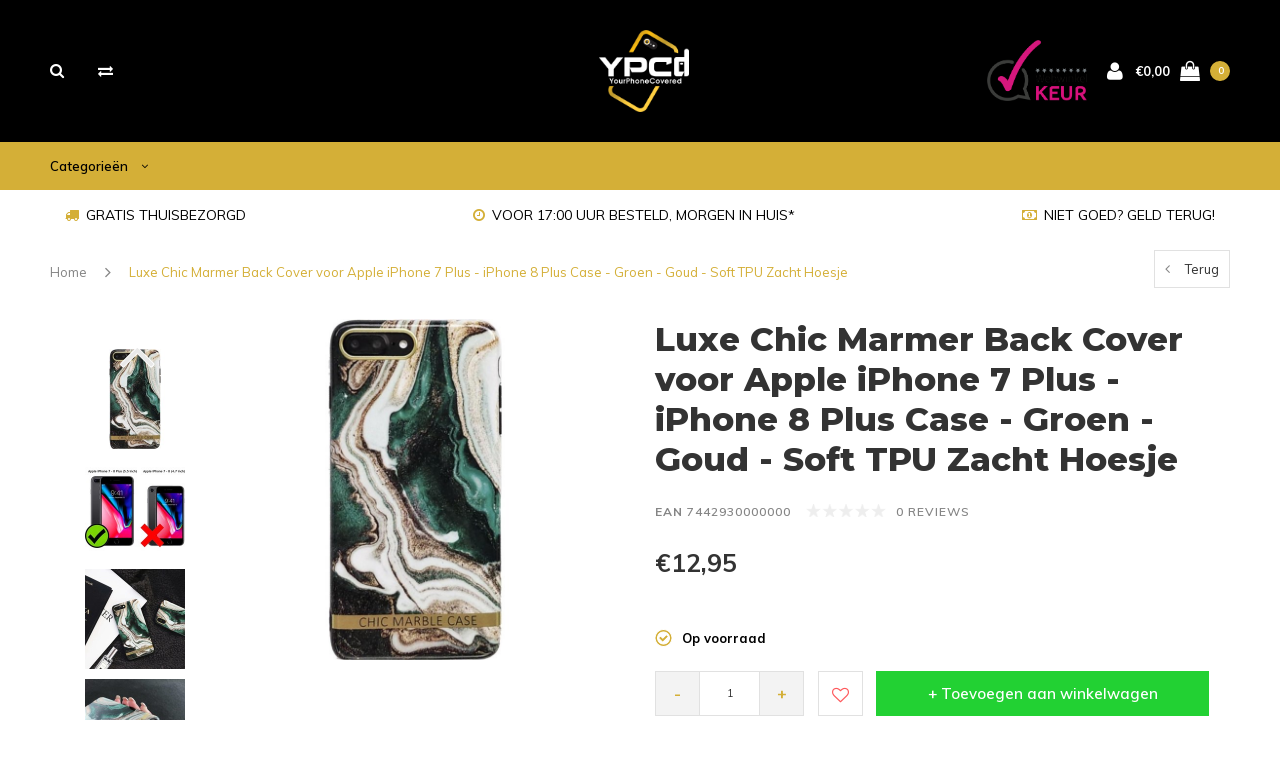

--- FILE ---
content_type: text/html;charset=utf-8
request_url: https://www.ypcd.nl/luxe-chic-marmer-back-cover-voor-apple-i-123938715.html
body_size: 12260
content:
<!DOCTYPE html>
<html lang="nl">
  <head>
    
    <meta charset="utf-8"/>
<!-- [START] 'blocks/head.rain' -->
<!--

  (c) 2008-2026 Lightspeed Netherlands B.V.
  http://www.lightspeedhq.com
  Generated: 30-01-2026 @ 10:00:17

-->
<link rel="canonical" href="https://www.ypcd.nl/luxe-chic-marmer-back-cover-voor-apple-i-123938715.html"/>
<link rel="alternate" href="https://www.ypcd.nl/index.rss" type="application/rss+xml" title="Nieuwe producten"/>
<meta name="robots" content="noodp,noydir"/>
<meta property="og:url" content="https://www.ypcd.nl/luxe-chic-marmer-back-cover-voor-apple-i-123938715.html?source=facebook"/>
<meta property="og:site_name" content="YPCd "/>
<meta property="og:title" content="Luxe Chic Marmer Back Cover voor Apple iPhone 7 Plus - iPhone 8 Plus Case - Groen - Goud - Soft TPU Zacht Hoesje"/>
<meta property="og:description" content="Gespecialiseerd in smartphone hoesjes en glazen screen protectors. We&#039;ve Got Your Phone Covered!"/>
<meta property="og:image" content="https://cdn.webshopapp.com/shops/322303/files/374975258/luxe-chic-marmer-back-cover-voor-apple-iphone-7-pl.jpg"/>
<!--[if lt IE 9]>
<script src="https://cdn.webshopapp.com/assets/html5shiv.js?2025-02-20"></script>
<![endif]-->
<!-- [END] 'blocks/head.rain' -->
    <title>Luxe Chic Marmer Back Cover voor Apple iPhone 7 Plus - iPhone 8 Plus Case - Groen - Goud - Soft TPU Zacht Hoesje - YPCd </title>
    <meta name="description" content="Gespecialiseerd in smartphone hoesjes en glazen screen protectors. We&#039;ve Got Your Phone Covered!" />
    <meta name="keywords" content="Luxe, Chic, Marmer, Back, Cover, voor, Apple, iPhone, 7, Plus, -, iPhone, 8, Plus, Case, -, Groen, -, Goud, -, Soft, TPU, Zacht, Hoesje" />
    <meta name="viewport" content="width=device-width, initial-scale=1.0">
    <meta name="apple-mobile-web-app-capable" content="yes">
    <meta name="apple-mobile-web-app-status-bar-style" content="black">
    
    <link rel="shortcut icon" href="https://cdn.webshopapp.com/shops/322303/themes/117410/v/794343/assets/favicon.ico?20210725180909" type="image/x-icon" />
    <link rel="preload" href="https://fonts.googleapis.com/css?family=Muli:300,400,500,600,700,800,900%7CMontserrat:300,400,500,600,700,800,900&display=swap" as="style">
    <link rel="stylesheet" href="https://fonts.googleapis.com/css?family=Muli:300,400,500,600,700,800,900%7CMontserrat:300,400,500,600,700,800,900&display=swap" type="text/css">
    <link rel="stylesheet" href="https://cdn.webshopapp.com/shops/322303/themes/117410/assets/bootstrap.css?2023040722264120210105161835">
    <link rel="stylesheet" href="https://cdn.webshopapp.com/shops/322303/themes/117410/assets/font-awesome-min.css?2023040722264120210105161835">
    <link rel="stylesheet" href="https://cdn.webshopapp.com/shops/322303/themes/117410/assets/ionicons.css?2023040722264120210105161835">
    <link rel="stylesheet" href="https://cdn.webshopapp.com/shops/322303/themes/117410/assets/transition.css?2023040722264120210105161835">
    <link rel="stylesheet" href="https://cdn.webshopapp.com/shops/322303/themes/117410/assets/dropdown.css?2023040722264120210105161835">
    <link rel="stylesheet" href="https://cdn.webshopapp.com/shops/322303/themes/117410/assets/checkbox.css?2023040722264120210105161835">
    <link rel="stylesheet" href="https://cdn.webshopapp.com/shops/322303/themes/117410/assets/owl-carousel.css?2023040722264120210105161835">
    <link rel="stylesheet" href="https://cdn.webshopapp.com/shops/322303/themes/117410/assets/jquery-fancybox.css?2023040722264120210105161835">
    <link rel="stylesheet" href="https://cdn.webshopapp.com/shops/322303/themes/117410/assets/jquery-custom-scrollbar.css?2023040722264120210105161835">
          <link rel="stylesheet" href="https://cdn.webshopapp.com/shops/322303/themes/117410/assets/style.css?2023040722264120210105161835?123443" />
      <link rel="stylesheet" href="https://cdn.webshopapp.com/shops/322303/themes/117410/assets/responsive.css?2023040722264120210105161835">
      <link rel="stylesheet" href="https://cdn.webshopapp.com/shops/322303/themes/117410/assets/settings.css?2023040722264120210105161835">
        <link rel="stylesheet" href="https://cdn.webshopapp.com/assets/gui-2-0.css?2025-02-20">
    <link rel="stylesheet" href="https://cdn.webshopapp.com/assets/gui-responsive-2-0.css?2025-02-20" />
    <link rel="stylesheet" href="https://cdn.webshopapp.com/shops/322303/themes/117410/assets/custom.css?2023040722264120210105161835">
    <link rel="stylesheet" href="https://cdn.webshopapp.com/shops/322303/themes/117410/assets/new.css?2023040722264120210105161835">
    <link rel="stylesheet" href="https://cdn.webshopapp.com/shops/322303/themes/117410/assets/wsa-css.css?2023040722264120210105161835">
    <link rel="stylesheet" href="https://cdn.webshopapp.com/shops/322303/themes/117410/assets/jquery.bxslider.min.css?2023040722264120210105161835">
    
    <script src="https://cdn.webshopapp.com/assets/jquery-1-9-1.js?2025-02-20"></script>
    <script src="https://cdn.webshopapp.com/assets/jquery-ui-1-10-1.js?2025-02-20"></script>
    <script type="text/javascript" src="//cdnjs.cloudflare.com/ajax/libs/jqueryui-touch-punch/0.2.3/jquery.ui.touch-punch.min.js"></script>
        <script type="text/javascript" src="https://cdn.webshopapp.com/shops/322303/themes/117410/assets/transition.js?2023040722264120210105161835"></script>
    <script type="text/javascript" src="https://cdn.webshopapp.com/shops/322303/themes/117410/assets/dropdown.js?2023040722264120210105161835"></script>
    <script type="text/javascript" src="https://cdn.webshopapp.com/shops/322303/themes/117410/assets/checkbox.js?2023040722264120210105161835"></script>
    <script type="text/javascript" src="https://cdn.webshopapp.com/shops/322303/themes/117410/assets/owl-carousel.js?2023040722264120210105161835"></script>
    <script type="text/javascript" src="https://cdn.webshopapp.com/shops/322303/themes/117410/assets/jquery-fancybox.js?2023040722264120210105161835"></script>
    <script type="text/javascript" src="https://cdn.webshopapp.com/shops/322303/themes/117410/assets/jquery-custom-scrollbar.js?2023040722264120210105161835"></script>
    <script type="text/javascript" src="https://cdn.webshopapp.com/shops/322303/themes/117410/assets/jquery-countdown-min.js?2023040722264120210105161835"></script>
        	<script type="text/javascript" src="https://cdn.webshopapp.com/shops/322303/themes/117410/assets/global.js?2023040722264120210105161835"></script>
		    <script type="text/javascript" src="https://cdn.webshopapp.com/shops/322303/themes/117410/assets/jquery.bxslider.min.js?2023040722264120210105161835"></script>
    <script type="text/javascript" src="https://cdn.webshopapp.com/shops/322303/themes/117410/assets/jcarousel.js?2023040722264120210105161835"></script>
    <script type="text/javascript" src="https://cdn.webshopapp.com/assets/gui.js?2025-02-20"></script>
    <script type="text/javascript" src="https://cdn.webshopapp.com/assets/gui-responsive-2-0.js?2025-02-20"></script>

        <meta name="msapplication-config" content="https://cdn.webshopapp.com/shops/322303/themes/117410/assets/browserconfig.xml?2023040722264120210105161835">
<meta property="og:title" content="Luxe Chic Marmer Back Cover voor Apple iPhone 7 Plus - iPhone 8 Plus Case - Groen - Goud - Soft TPU Zacht Hoesje">
<meta property="og:type" content="website"> 
<meta property="og:description" content="Gespecialiseerd in smartphone hoesjes en glazen screen protectors. We&#039;ve Got Your Phone Covered!">
<meta property="og:site_name" content="YPCd ">
<meta property="og:url" content="https://www.ypcd.nl/">
<meta property="og:image" content="https://cdn.webshopapp.com/shops/322303/themes/117410/assets/first-image-1.jpg?2023040722264120210105161835">
<meta name="twitter:title" content="Luxe Chic Marmer Back Cover voor Apple iPhone 7 Plus - iPhone 8 Plus Case - Groen - Goud - Soft TPU Zacht Hoesje">
<meta name="twitter:description" content="Gespecialiseerd in smartphone hoesjes en glazen screen protectors. We&#039;ve Got Your Phone Covered!">
<meta name="twitter:site" content="YPCd ">
<meta name="twitter:card" content="https://cdn.webshopapp.com/shops/322303/themes/117410/v/697882/assets/logo.png?20210517222751">
<meta name="twitter:image" content="https://cdn.webshopapp.com/shops/322303/themes/117410/assets/first-image-1.jpg?2023040722264120210105161835">
<script type="application/ld+json">
  [
        {
      "@context": "http://schema.org",
      "@type": "Product", 
      "name": "Luxe Chic Marmer Back Cover voor Apple iPhone 7 Plus - iPhone 8 Plus Case - Groen - Goud - Soft TPU Zacht Hoesje",
      "url": "https://www.ypcd.nl/luxe-chic-marmer-back-cover-voor-apple-i-123938715.html",
                  "image": "https://cdn.webshopapp.com/shops/322303/files/374975258/300x250x2/luxe-chic-marmer-back-cover-voor-apple-iphone-7-pl.jpg",      "gtin13": "7442930000000",                  "offers": {
        "@type": "Offer",
        "price": "12.95",        "url": "https://www.ypcd.nl/luxe-chic-marmer-back-cover-voor-apple-i-123938715.html",
        "priceValidUntil": "2027-01-30",
        "priceCurrency": "EUR",
          "availability": "https://schema.org/InStock",
          "inventoryLevel": "2"
              }
          },
        {
      "@context": "http://schema.org/",
      "@type": "Organization",
      "url": "https://www.ypcd.nl/",
      "name": "YPCd ",
      "legalName": "YPCd ",
      "description": "Gespecialiseerd in smartphone hoesjes en glazen screen protectors. We&#039;ve Got Your Phone Covered!",
      "logo": "https://cdn.webshopapp.com/shops/322303/themes/117410/v/697882/assets/logo.png?20210517222751",
      "image": "https://cdn.webshopapp.com/shops/322303/themes/117410/assets/first-image-1.jpg?2023040722264120210105161835",
      "contactPoint": {
        "@type": "ContactPoint",
        "contactType": "Customer service",
        "telephone": ""
      },
      "address": {
        "@type": "PostalAddress",
        "streetAddress": "",
        "addressLocality": "",
        "postalCode": "",
        "addressCountry": "NL"
      }
          },
    { 
      "@context": "http://schema.org", 
      "@type": "WebSite", 
      "url": "https://www.ypcd.nl/", 
      "name": "YPCd ",
      "description": "Gespecialiseerd in smartphone hoesjes en glazen screen protectors. We&#039;ve Got Your Phone Covered!",
      "author": [
        {
          "@type": "Organization",
          "url": "https://www.dmws.nl/",
          "name": "DMWS B.V.",
          "address": {
            "@type": "PostalAddress",
            "streetAddress": "Klokgebouw 195 (Strijp-S)",
            "addressLocality": "Eindhoven",
            "addressRegion": "NB",
            "postalCode": "5617 AB",
            "addressCountry": "NL"
          }
        }
      ]
    }
  ]
</script>    <!--[if lt IE 9]>
    <link rel="stylesheet" href="https://cdn.webshopapp.com/shops/322303/themes/117410/assets/style-ie.css?2023040722264120210105161835" />
    <![endif]-->
  </head>
  <body id="body">  
    
  <ul class="hidden-data hidden" style="display:none !important;"><li>322303</li><li>117410</li><li>nee</li><li>nl</li><li>live</li><li>info//ypcd/nl</li><li>https://www.ypcd.nl/</li></ul>
    
      

<div class="cart-dropdown">
  <div class="cart-title">Winkelwagen<span class="items">(0 Producten)</span></div>
  <a href="javascript:void(0)" class="close-cart-drp"><i class="fa fa-close"></i></a>

  <div class="cart-body">
    <div class="cart-products grid column-orient center">
          </div>
  </div>
  <div class="empty-cart">
  Geen producten gevonden
</div>
</div>
<div class="menu-wrap main-menu-capitalize">
    <div class="close-menu"><i class="ion ion-ios-close-empty"></i></div>
    <div class="menu-box">
      <div class="menu-logo small"><a href="https://www.ypcd.nl/"><img src="https://cdn.webshopapp.com/shops/322303/themes/117410/v/697886/assets/logo-light.png?20210517222912" alt="YPCd "></a></div>
        <ul>
          <li><a href="https://www.ypcd.nl/">Home</a></li>
                      <li><a href="https://www.ypcd.nl/telefoonhoesjes-10844095/">Telefoonhoesjes</a><span class="more-cats"><span class="plus-min"></span></span>                              <ul class="sub ">
                                      <li><a href="https://www.ypcd.nl/telefoonhoesjes-10844095/apple/">Apple</a><span class="more-cats"><span class="plus-min"></span></span>                                              <ul class="sub ">
                                                      <li><a href="https://www.ypcd.nl/telefoonhoesjes-10844095/apple/iphone-12-pro-max/"><i class="fa fa-circle" aria-hidden="true"></i>iPhone 12 Pro Max</a></li>
                                                      <li><a href="https://www.ypcd.nl/telefoonhoesjes-10844095/apple/iphone-12-mini/"><i class="fa fa-circle" aria-hidden="true"></i>iPhone 12 Mini</a></li>
                                                      <li><a href="https://www.ypcd.nl/telefoonhoesjes-10844095/apple/iphone-12-pro/"><i class="fa fa-circle" aria-hidden="true"></i>iPhone 12 Pro</a></li>
                                                      <li><a href="https://www.ypcd.nl/telefoonhoesjes-10844095/apple/iphone-12/"><i class="fa fa-circle" aria-hidden="true"></i>iPhone 12</a></li>
                                                      <li><a href="https://www.ypcd.nl/telefoonhoesjes-10844095/apple/iphone-11-pro-max/"><i class="fa fa-circle" aria-hidden="true"></i>iPhone 11 Pro Max</a></li>
                                                      <li><a href="https://www.ypcd.nl/telefoonhoesjes-10844095/apple/iphone-11-pro/"><i class="fa fa-circle" aria-hidden="true"></i>iPhone 11 Pro</a></li>
                                                      <li><a href="https://www.ypcd.nl/telefoonhoesjes-10844095/apple/iphone-11/"><i class="fa fa-circle" aria-hidden="true"></i>iPhone 11</a></li>
                                                      <li><a href="https://www.ypcd.nl/telefoonhoesjes-10844095/apple/iphone-xr/"><i class="fa fa-circle" aria-hidden="true"></i>iPhone XR</a></li>
                                                      <li><a href="https://www.ypcd.nl/telefoonhoesjes-10844095/apple/iphone-xs-max/"><i class="fa fa-circle" aria-hidden="true"></i>iPhone XS Max</a></li>
                                                      <li><a href="https://www.ypcd.nl/telefoonhoesjes-10844095/apple/iphone-x-iphone-xs/"><i class="fa fa-circle" aria-hidden="true"></i>iPhone X / iPhone XS</a></li>
                                                      <li><a href="https://www.ypcd.nl/telefoonhoesjes-10844095/apple/iphone-se-2020/"><i class="fa fa-circle" aria-hidden="true"></i>iPhone SE (2020)</a></li>
                                                      <li><a href="https://www.ypcd.nl/telefoonhoesjes-10844095/apple/iphone-7-iphone-8/"><i class="fa fa-circle" aria-hidden="true"></i>iPhone 7 / iPhone 8</a></li>
                                                      <li><a href="https://www.ypcd.nl/telefoonhoesjes-10844095/apple/iphone-7-plus-iphone-8-plus/"><i class="fa fa-circle" aria-hidden="true"></i>iPhone 7 Plus / iPhone 8 Plus</a></li>
                                                      <li><a href="https://www.ypcd.nl/telefoonhoesjes-10844095/apple/iphone-6-6s/"><i class="fa fa-circle" aria-hidden="true"></i>iPhone 6/6s</a></li>
                                                      <li><a href="https://www.ypcd.nl/telefoonhoesjes-10844095/apple/iphone-5-5s-se/"><i class="fa fa-circle" aria-hidden="true"></i>iPhone 5/5s/SE</a></li>
                                                  </ul>
                                          </li>
                                      <li><a href="https://www.ypcd.nl/telefoonhoesjes-10844095/samsung/">Samsung</a><span class="more-cats"><span class="plus-min"></span></span>                                              <ul class="sub ">
                                                      <li><a href="https://www.ypcd.nl/telefoonhoesjes-10844095/samsung/samsung-galaxy-a21s/"><i class="fa fa-circle" aria-hidden="true"></i>Samsung Galaxy A21s</a></li>
                                                      <li><a href="https://www.ypcd.nl/telefoonhoesjes-10844095/samsung/samsung-galaxy-a40/"><i class="fa fa-circle" aria-hidden="true"></i>Samsung Galaxy A40</a></li>
                                                      <li><a href="https://www.ypcd.nl/telefoonhoesjes-10844095/samsung/samsung-galaxy-a41/"><i class="fa fa-circle" aria-hidden="true"></i>Samsung Galaxy A41</a></li>
                                                      <li><a href="https://www.ypcd.nl/telefoonhoesjes-10844095/samsung/samsung-galaxy-a51/"><i class="fa fa-circle" aria-hidden="true"></i>Samsung Galaxy A51</a></li>
                                                      <li><a href="https://www.ypcd.nl/telefoonhoesjes-10844095/samsung/samsung-galaxy-a50/"><i class="fa fa-circle" aria-hidden="true"></i>Samsung Galaxy A50</a></li>
                                                      <li><a href="https://www.ypcd.nl/telefoonhoesjes-10844095/samsung/samsung-galaxy-a52/"><i class="fa fa-circle" aria-hidden="true"></i>Samsung Galaxy A52</a></li>
                                                      <li><a href="https://www.ypcd.nl/telefoonhoesjes-10844095/samsung/samsung-galaxy-a70/"><i class="fa fa-circle" aria-hidden="true"></i>Samsung Galaxy A70</a></li>
                                                      <li><a href="https://www.ypcd.nl/samsung-galaxy-a71/"><i class="fa fa-circle" aria-hidden="true"></i>Samsung Galaxy A71</a></li>
                                                      <li><a href="https://www.ypcd.nl/telefoonhoesjes-10844095/samsung/samsung-galaxy-s8/"><i class="fa fa-circle" aria-hidden="true"></i>Samsung Galaxy S8</a></li>
                                                      <li><a href="https://www.ypcd.nl/telefoonhoesjes-10844095/samsung/samsung-galaxy-s8-10861710/"><i class="fa fa-circle" aria-hidden="true"></i>Samsung Galaxy S8+</a></li>
                                                      <li><a href="https://www.ypcd.nl/telefoonhoesjes-10844095/samsung/samsung-galaxy-s9/"><i class="fa fa-circle" aria-hidden="true"></i>Samsung Galaxy S9</a></li>
                                                      <li><a href="https://www.ypcd.nl/telefoonhoesjes-10844095/samsung/samsung-galaxy-s9-10861712/"><i class="fa fa-circle" aria-hidden="true"></i>Samsung Galaxy S9+</a></li>
                                                      <li><a href="https://www.ypcd.nl/telefoonhoesjes-10844095/samsung/samsung-galaxy-s10/"><i class="fa fa-circle" aria-hidden="true"></i>Samsung Galaxy S10</a></li>
                                                      <li><a href="https://www.ypcd.nl/telefoonhoesjes-10844095/samsung/samsung-galaxy-s10-10861704/"><i class="fa fa-circle" aria-hidden="true"></i>Samsung Galaxy S10+</a></li>
                                                      <li><a href="https://www.ypcd.nl/telefoonhoesjes-10844095/samsung/samsung-galaxy-s20/"><i class="fa fa-circle" aria-hidden="true"></i>Samsung Galaxy S20</a></li>
                                                      <li><a href="https://www.ypcd.nl/telefoonhoesjes-10844095/samsung/samsung-galaxy-s20fe/"><i class="fa fa-circle" aria-hidden="true"></i>Samsung Galaxy S20FE</a></li>
                                                      <li><a href="https://www.ypcd.nl/telefoonhoesjes-10844095/samsung/samsung-galaxy-s20-plus/"><i class="fa fa-circle" aria-hidden="true"></i>Samsung Galaxy S20 Plus</a></li>
                                                      <li><a href="https://www.ypcd.nl/telefoonhoesjes-10844095/samsung/samsung-galaxy-s20-ultra/"><i class="fa fa-circle" aria-hidden="true"></i>Samsung Galaxy S20 Ultra</a></li>
                                                      <li><a href="https://www.ypcd.nl/telefoonhoesjes-10844095/samsung/samsung-galaxy-note-8/"><i class="fa fa-circle" aria-hidden="true"></i>Samsung Galaxy Note 8</a></li>
                                                      <li><a href="https://www.ypcd.nl/telefoonhoesjes-10844095/samsung/samsung-galaxy-note-9/"><i class="fa fa-circle" aria-hidden="true"></i>Samsung Galaxy Note 9</a></li>
                                                      <li><a href="https://www.ypcd.nl/telefoonhoesjes-10844095/samsung/samsung-galaxy-note-10/"><i class="fa fa-circle" aria-hidden="true"></i>Samsung Galaxy Note 10</a></li>
                                                      <li><a href="https://www.ypcd.nl/telefoonhoesjes-10844095/samsung/samsung-galaxy-note-10-10861700/"><i class="fa fa-circle" aria-hidden="true"></i>Samsung Galaxy Note 10+</a></li>
                                                      <li><a href="https://www.ypcd.nl/telefoonhoesjes-10844095/samsung/samsung-galaxy-a7-2018/"><i class="fa fa-circle" aria-hidden="true"></i>Samsung Galaxy A7 (2018)</a></li>
                                                      <li><a href="https://www.ypcd.nl/telefoonhoesjes-10844095/samsung/samsung-galaxy-a8-2018/"><i class="fa fa-circle" aria-hidden="true"></i>Samsung Galaxy A8 (2018)</a></li>
                                                      <li><a href="https://www.ypcd.nl/telefoonhoesjes-10844095/samsung/samsung-galaxy-a9-2018/"><i class="fa fa-circle" aria-hidden="true"></i>Samsung Galaxy A9 (2018)</a></li>
                                                      <li><a href="https://www.ypcd.nl/telefoonhoesjes-10844095/samsung/samsung-galaxy-s6-edge/"><i class="fa fa-circle" aria-hidden="true"></i>Samsung Galaxy S6 Edge</a></li>
                                                  </ul>
                                          </li>
                                      <li><a href="https://www.ypcd.nl/telefoonhoesjes-10844095/huawei/">Huawei</a><span class="more-cats"><span class="plus-min"></span></span>                                              <ul class="sub ">
                                                      <li><a href="https://www.ypcd.nl/telefoonhoesjes-10844095/huawei/huawei-mate-20-lite/"><i class="fa fa-circle" aria-hidden="true"></i>Huawei Mate 20 Lite</a></li>
                                                      <li><a href="https://www.ypcd.nl/telefoonhoesjes-10844095/huawei/huawei-mate-20-pro/"><i class="fa fa-circle" aria-hidden="true"></i>Huawei Mate 20 Pro</a></li>
                                                      <li><a href="https://www.ypcd.nl/telefoonhoesjes-10844095/huawei/huawei-p-smart-2018/"><i class="fa fa-circle" aria-hidden="true"></i>Huawei P Smart (2018)</a></li>
                                                      <li><a href="https://www.ypcd.nl/telefoonhoesjes-10844095/huawei/huawei-p20-lite-2018/"><i class="fa fa-circle" aria-hidden="true"></i>Huawei P20 Lite (2018)</a></li>
                                                      <li><a href="https://www.ypcd.nl/telefoonhoesjes-10844095/huawei/huawei-p20-pro/"><i class="fa fa-circle" aria-hidden="true"></i>Huawei P20 Pro</a></li>
                                                      <li><a href="https://www.ypcd.nl/telefoonhoesjes-10844095/huawei/huawei-p30/"><i class="fa fa-circle" aria-hidden="true"></i>Huawei P30</a></li>
                                                      <li><a href="https://www.ypcd.nl/telefoonhoesjes-10844095/huawei/huawei-p30-pro/"><i class="fa fa-circle" aria-hidden="true"></i>Huawei P30 Pro</a></li>
                                                      <li><a href="https://www.ypcd.nl/telefoonhoesjes-10844095/huawei/huawei-p30-lite/"><i class="fa fa-circle" aria-hidden="true"></i>Huawei P30 Lite</a></li>
                                                      <li><a href="https://www.ypcd.nl/telefoonhoesjes-10844095/huawei/huawei-p40-pro/"><i class="fa fa-circle" aria-hidden="true"></i>Huawei P40 Pro</a></li>
                                                  </ul>
                                          </li>
                                  </ul>
                          </li>
                      <li><a href="https://www.ypcd.nl/screenprotectors/">Screenprotectors</a><span class="more-cats"><span class="plus-min"></span></span>                              <ul class="sub ">
                                      <li><a href="https://www.ypcd.nl/screenprotectors/apple/">Apple</a>                                          </li>
                                      <li><a href="https://www.ypcd.nl/screenprotectors/samsung/">Samsung</a>                                          </li>
                                      <li><a href="https://www.ypcd.nl/screenprotectors/huawei/">Huawei</a>                                          </li>
                                  </ul>
                          </li>
          
                                        
          
          
          
        </ul>

    </div>
  </div>

  <div class="body-wrap">
    <header id="header">
      <div class="main-header">
        <div class="container">
          <div class="main-header-inner">
            <div class="grid center">
              <div class="searchbar-category  grid-cell search-right-icon search-icon-global language-bar-wrapper hidden-sm hidden-xs">
                <a class="search-icon-self  light" href="javascript:void(0)"><i class="fa fa-search"></i></a>
                <ul class="language-bar  light">
                                   <li class="exchange-icon-head hidden-xs hidden-sm"><a href="https://www.ypcd.nl/compare/" title="Vergelijk"><i class="fa fa-exchange" aria-hidden="true"></i></a></li>
                   
                  
                                   





                
                </ul>
              </div>


              <div class="grid-cell mobilemenu-btn hidden-md hidden-lg"><a class="open-menu" href="javascript:;"><?xml version="1.0" encoding="utf-8"?>
<!-- Generator: Adobe Illustrator 20.1.0, SVG Export Plug-In . SVG Version: 6.00 Build 0)  -->
<svg version="1.1" id="Capa_1" xmlns="http://www.w3.org/2000/svg" xmlns:xlink="http://www.w3.org/1999/xlink" x="0px" y="0px"
	 viewBox="0 0 352 352" style="enable-background:new 0 0 352 352;" xml:space="preserve">
<style type="text/css">
	
</style>
<g>
	<g>
		<path class="menuicon-svg" d="M0,56v48h48V56H0z M80,56v48h224V56H80z M0,152v48h48v-48H0z M80,152v48h160v-48H80z M0,248v48h48v-48H0z
			 M80,248v48h272v-48H80z"/>
	</g>
</g>
</svg></a></div>
              <div class="grid-cell search-narrow-show visible-xs visible-sm">
                <a class="search-icon-self  light " href="javascript:void(0)"><i class="fa fa-search"></i></a>
              </div>


              <div class="grid-cell center logo-center-tab logo-mobile-move-center logo small"><a href="https://www.ypcd.nl/"><img src="https://cdn.webshopapp.com/shops/322303/themes/117410/v/697882/assets/logo.png?20210517222751" alt="YPCd " width="170"></a></div>

              
                            
                            
              <div class="grid-cell cart-block-wrap cart light">
                <div class="grid center justify-end">
                                                      <div class="trustmark-right-wrap grid-cell grow0 hallmark hidden-xs hidden-sm"><div class="hallmark-wrap medium"><a href="https://www.ypcd.nl/" target="_blank"><img src="https://cdn.webshopapp.com/shops/322303/themes/117410/assets/webwinkel-keur.png?2023040722264120210105161835" alt="YPCd "></a></div></div>
                                    <div class="grid-cell grow0 user-login-block">
                                          <div class="dark"><a href="https://www.ypcd.nl/account/"><i class="fa fa-user"></i></a></div>
                                      </div>
                  <div class="grid-cell grow0 ">
                    <a href="javascript:;" class="open-cart">

                      <span class="text hidden-xs">
                                                €0,00
                                              </span>
                      <span class="icon"><i class="fa fa-shopping-bag"></i></span>
                      <span class="items">0</span>
                    </a>
                  </div>
                </div>
              </div>
            </div>
          </div>
        </div>
        
        <div class="main-menu hidden-xs hidden-sm main-menu-capitalize">
          <div class="container">
            <ul class=" category-menu ">
              
                            <li style="visibility:hidden;opacity:0;position:absolute;left:-9999px;"><a href="https://www.ypcd.nl/">Home</a></li>
              <li class="categorie-menu-item with-small-menu  light"><a href="javascript:void(0)"> Categorieën <i class="fa fa-angle-down" aria-hidden="true"></i></a>

                                <div class="subnav for-cat-subnav noDivider">
                  <div class="grid">
                    <div class="grid-cell">
                      <div class="grid column-orient start">
                                                <div class="grid-cell subnav-title">
                          <a href="https://www.ypcd.nl/telefoonhoesjes-10844095/" class="cat-main">Telefoonhoesjes<i class="fa fa-angle-right" aria-hidden="true"></i></a>
                          
                          <div class="grid subnav-menu-subsub">
                            <div class="grid-cell subnav-menu-subsub-fixer">
                              <div class="subnav-menu-subsub-wrap grid wrap start align-start">
                                                                <div class="grid-cell">
                                  <a href="https://www.ypcd.nl/telefoonhoesjes-10844095/apple/" class="sub-title category-title-sub">Apple</a>
                                                                    <ul class="subsub">
                                                                        <li><a href="https://www.ypcd.nl/telefoonhoesjes-10844095/apple/iphone-12-pro-max/">iPhone 12 Pro Max</a></li>
                                                                        <li><a href="https://www.ypcd.nl/telefoonhoesjes-10844095/apple/iphone-12-mini/">iPhone 12 Mini</a></li>
                                                                        <li><a href="https://www.ypcd.nl/telefoonhoesjes-10844095/apple/iphone-12-pro/">iPhone 12 Pro</a></li>
                                                                        <li><a href="https://www.ypcd.nl/telefoonhoesjes-10844095/apple/iphone-12/">iPhone 12</a></li>
                                                                                                            <li><a class="subsubcat-more" href="https://www.ypcd.nl/telefoonhoesjes-10844095/apple/">Bekijk alles</a></li>
                                                                      </ul>

                                                                  </div>
                                                                <div class="grid-cell">
                                  <a href="https://www.ypcd.nl/telefoonhoesjes-10844095/samsung/" class="sub-title category-title-sub">Samsung</a>
                                                                    <ul class="subsub">
                                                                        <li><a href="https://www.ypcd.nl/telefoonhoesjes-10844095/samsung/samsung-galaxy-a21s/">Samsung Galaxy A21s</a></li>
                                                                        <li><a href="https://www.ypcd.nl/telefoonhoesjes-10844095/samsung/samsung-galaxy-a40/">Samsung Galaxy A40</a></li>
                                                                        <li><a href="https://www.ypcd.nl/telefoonhoesjes-10844095/samsung/samsung-galaxy-a41/">Samsung Galaxy A41</a></li>
                                                                        <li><a href="https://www.ypcd.nl/telefoonhoesjes-10844095/samsung/samsung-galaxy-a51/">Samsung Galaxy A51</a></li>
                                                                                                            <li><a class="subsubcat-more" href="https://www.ypcd.nl/telefoonhoesjes-10844095/samsung/">Bekijk alles</a></li>
                                                                      </ul>

                                                                  </div>
                                                                <div class="grid-cell">
                                  <a href="https://www.ypcd.nl/telefoonhoesjes-10844095/huawei/" class="sub-title category-title-sub">Huawei</a>
                                                                    <ul class="subsub">
                                                                        <li><a href="https://www.ypcd.nl/telefoonhoesjes-10844095/huawei/huawei-mate-20-lite/">Huawei Mate 20 Lite</a></li>
                                                                        <li><a href="https://www.ypcd.nl/telefoonhoesjes-10844095/huawei/huawei-mate-20-pro/">Huawei Mate 20 Pro</a></li>
                                                                        <li><a href="https://www.ypcd.nl/telefoonhoesjes-10844095/huawei/huawei-p-smart-2018/">Huawei P Smart (2018)</a></li>
                                                                        <li><a href="https://www.ypcd.nl/telefoonhoesjes-10844095/huawei/huawei-p20-lite-2018/">Huawei P20 Lite (2018)</a></li>
                                                                                                            <li><a class="subsubcat-more" href="https://www.ypcd.nl/telefoonhoesjes-10844095/huawei/">Bekijk alles</a></li>
                                                                      </ul>

                                                                  </div>
                                                              </div>
                            </div>
                            <!--  -->
                                                      </div>

                                                  </div>
                                                <div class="grid-cell subnav-title">
                          <a href="https://www.ypcd.nl/screenprotectors/" class="cat-main">Screenprotectors<i class="fa fa-angle-right" aria-hidden="true"></i></a>
                          
                          <div class="grid subnav-menu-subsub">
                            <div class="grid-cell subnav-menu-subsub-fixer">
                              <div class="subnav-menu-subsub-wrap grid wrap start align-start">
                                                                <div class="grid-cell">
                                  <a href="https://www.ypcd.nl/screenprotectors/apple/" class="sub-title category-title-sub">Apple</a>
                                                                  </div>
                                                                <div class="grid-cell">
                                  <a href="https://www.ypcd.nl/screenprotectors/samsung/" class="sub-title category-title-sub">Samsung</a>
                                                                  </div>
                                                                <div class="grid-cell">
                                  <a href="https://www.ypcd.nl/screenprotectors/huawei/" class="sub-title category-title-sub">Huawei</a>
                                                                  </div>
                                                              </div>
                            </div>
                            <!--  -->
                                                      </div>

                                                  </div>
                                                                      </div>
                    </div>
                  </div>

                </div>
                
              </li>
              

              
              
              
              
                            
              
            </ul>
          </div>
        </div>

        <div class="grid-cell mobile-search">
          <form action="https://www.ypcd.nl/search/" method="get" id="formSearchMobile">
            <input type="text" name="q" autocomplete="off"  value="" placeholder="Zoeken..."/>
          </form>
        </div>

      </div>

            <div class="usp-block white-transparant hidden-xs hidden-sm">
        <div class="container">
          <ul class="">
                        <li class="">
                            <i class="fa fa-truck" aria-hidden="true"></i>GRATIS THUISBEZORGD
                          </li>
                                    <li class="text-center hidden-xs hidden-sm ">
                            <i class="fa fa-clock-o" aria-hidden="true"></i>VOOR 17:00 UUR BESTELD, MORGEN IN HUIS*
                          </li>
                                    <li class="text-right hidden-xs hidden-sm ">
                            <i class="fa fa-money" aria-hidden="true"></i>NIET GOED? GELD TERUG!
                          </li>
                                  </ul>
        </div>
      </div>
      

      
              <div class="productPage-sticky hidden-sm hidden-xs">
          <div class="container">
            <div class="grid center">

              <div class="grid-cell productSticky-image">
                <img src="https://cdn.webshopapp.com/shops/322303/files/374975258/100x100x2/luxe-chic-marmer-back-cover-voor-apple-iphone-7-pl.jpg" width="100%" alt="Luxe Chic Marmer Back Cover voor Apple iPhone 7 Plus - iPhone 8 Plus Case - Groen - Goud - Soft TPU Zacht Hoesje" title="Luxe Chic Marmer Back Cover voor Apple iPhone 7 Plus - iPhone 8 Plus Case - Groen - Goud - Soft TPU Zacht Hoesje" />
              </div>
              <div class="stickerDivider"></div>
              <div class="grid-cell center productSticky-title">
                <div class="productSticky-title-wrapper">
                  <a href="https://www.ypcd.nl/luxe-chic-marmer-back-cover-voor-apple-i-123938715.html" title="Luxe Chic Marmer Back Cover voor Apple iPhone 7 Plus - iPhone 8 Plus Case - Groen - Goud - Soft TPU Zacht Hoesje" class="title">
                                          Luxe Chic Marmer Back Cover voor Apple iPhone 7 Plus - iPhone 8 Plus Case - Groen - Goud - Soft TPU Zacht Hoesje                   </a>

                  <div class="reviews">
                                          <div class="review">
                        <div class="stars" data-score="0">
                          <img src="https://cdn.webshopapp.com/shops/322303/themes/117410/assets/stars.png?2023040722264120210105161835" alt="Reviews">
                          <div class="score">
                            <div class="pos"></div>
                            <div class="neg"></div>
                          </div>
                        </div>
                      </div>
                      <a class="small-reviews review-hover">0 reviews</a>
                                      </div>
                </div>
              </div>
              <div class="stickerDivider"></div>
              <div class="grid-cell noflex center productSticky-price">
                <div class="price">
                 <span class="old-price">
                                  </span>
                  <span class="new-price">
                                        €12,95                                      </span>
                               </div>
              </div>
              <div class="stickerDivider"></div>
              <div class="grid-cell productSticky-quanity product-info">
                <div class="cart">
                  <form action="https://www.ypcd.nl/cart/add/246750764/" id="product_configure_form_sec" method="post">
                  <div class="change">
                    <a href="javascript:;" data-way="down"  class="down change-q">-</a>
                    <input id="product-q" type="text" name="quantity" value="1" />
                    <a href="javascript:;" data-way="up"  class="up change-q">+</a>
                  </div>
                  <a href="javascript:;" onclick="$('#product_configure_form_sec').submit();" class="btn" title="Toevoegen aan winkelwagen">+ Toevoegen aan winkelwagen</a>
                  </form>
                </div>
              </div>
            </div>
          </div>
        </div>
            <div id="search" class="search right-search-tab right-search-dropdown  search-mob-hidden-input">
        <form action="https://www.ypcd.nl/search/" method="get" id="formSearch">
                    <input class="searbar-input" type="text" name="q" autocomplete="off"  value="" placeholder="Zoeken..."/>
          <span class="search-text-remover"><i class="fa fa-close"></i></span>

          <div class="autocomplete">
            <div class="search-products products-livesearch grid center wrap"></div>
            <div class="more"><a href="#">Bekijk alle resultaten <span>(0)</span></a></div>
            <div class="notfound">Geen producten gevonden...</div>
          </div>

        </form>
      </div>
    </header>   
    
    <main>
      <div class="container   main-content">
        
<div class="message-container all-products-message">
  <div class="container">
    <div class="messages">
      <div class="message success">
        <div class="icon"><i class="fa fa-check" aria-hidden="true"></i></div>
        <div class="text">
          <ul>
            <li>Alle producten zijn toegevoegd aan uw winkelmandje.</li>
          </ul>
        </div>
      </div>
    </div>
  </div>
</div>        
                	<div class="page-top hidden-xs row">
  <div class="col-sm-9 col-md-9 hidden-xs breadcrumbs">
    <a href="https://www.ypcd.nl/" title="Home">Home</a>
    
        <span class="bread-divider"><i class="fa fa-angle-right" aria-hidden="true"></i></span>
    <a class="last" href="https://www.ypcd.nl/luxe-chic-marmer-back-cover-voor-apple-i-123938715.html">Luxe Chic Marmer Back Cover voor Apple iPhone 7 Plus - iPhone 8 Plus Case - Groen - Goud - Soft TPU Zacht Hoesje</a>
      </div>  
  
  <div class="back-box col-sm-3 col-md-3">
    <a class="back-to " href="https://www.ypcd.nl/"><span class="hidden-xs">Terug</span><span class="hidden-sm hidden-md hidden-lg">Terug</span></a>
  </div>
  
</div>
<div class="row productpage">
  
        
  <div class="col-xs-12">
    <div class="row">
      <div class="col-xs-12">
        <div class="col-lg-6 col-md-6 col-sm-12 col-xs-12">
          <div class="mobile-product-top-wrapper visible-xs">
            <div class="mobile-product-topimage grid">
              <div class="brandname-block grid-cell">
                              </div>
              <div class="mob-back grid-cell text-right">
                <a href="https://www.ypcd.nl/" class=""><i class="fa fa-angle-left"></i> Terug</a>
              </div>  
            </div>  
          </div>
          
          
          <div class="mobile-product-title visible-xs">
                          <h1>Luxe Chic Marmer Back Cover voor Apple iPhone 7 Plus - iPhone 8 Plus Case - Groen - Goud - Soft TPU Zacht Hoesje</h1>
                          <div class="score-wrap hidden-sm hidden-md hidden-lg">
                            <div class="reviews">
              <div class="small-reviews">
                <div class="stars" data-score="0">
                  <img src="https://cdn.webshopapp.com/shops/322303/themes/117410/assets/stars.png?2023040722264120210105161835" alt="Reviews">
                  <div class="score">
                    <div class="pos"></div>
                    <div class="neg"></div>
                  </div>
                </div>
<!--                 <a href="https://www.ypcd.nl/account/review/123938715/">0 reviews</a> -->
                <a href="javascrript:void(0);">0 reviews</a>
              </div>
              </div>
                            
              <div class="product-timings grid center">
                                <div class="stock grid-cell end visible-xs"><div class="green grid center"><i class="grid-cell fa fa-check-circle-o" aria-hidden="true"></i><span class="grid-cell noflex"> Op voorraad</span></div></div>
                              </div>
              
                                          <div class="stock hidden-xs"><div class="green grid center"><i class="grid-cell fa fa-check-circle-o" aria-hidden="true"></i><span class="grid-cell">2 Op voorraad</span></div></div>
                                                        
            </div>
            
          </div>
                    <div class="col-sm-12 col-xs-12 col-md-3 hidden-xs hidden-sm">
            
            <div class="thumbs hidden-xs hidden-sm">
              <ul id="sync2" class="bxslider">
                                <li class="item"><img src="https://cdn.webshopapp.com/shops/322303/files/374975258/200x200x2/luxe-chic-marmer-back-cover-voor-apple-iphone-7-pl.jpg" alt="Luxe Chic Marmer Back Cover voor Apple iPhone 7 Plus - iPhone 8 Plus Case - Groen - Goud - Soft TPU Zacht Hoesje"></li>
                                <li class="item"><img src="https://cdn.webshopapp.com/shops/322303/files/374975259/200x200x2/luxe-chic-marmer-back-cover-voor-apple-iphone-7-pl.jpg" alt="Luxe Chic Marmer Back Cover voor Apple iPhone 7 Plus - iPhone 8 Plus Case - Groen - Goud - Soft TPU Zacht Hoesje"></li>
                                <li class="item"><img src="https://cdn.webshopapp.com/shops/322303/files/374975260/200x200x2/luxe-chic-marmer-back-cover-voor-apple-iphone-7-pl.jpg" alt="Luxe Chic Marmer Back Cover voor Apple iPhone 7 Plus - iPhone 8 Plus Case - Groen - Goud - Soft TPU Zacht Hoesje"></li>
                                <li class="item"><img src="https://cdn.webshopapp.com/shops/322303/files/374975261/200x200x2/luxe-chic-marmer-back-cover-voor-apple-iphone-7-pl.jpg" alt="Luxe Chic Marmer Back Cover voor Apple iPhone 7 Plus - iPhone 8 Plus Case - Groen - Goud - Soft TPU Zacht Hoesje"></li>
                                <li class="item"><img src="https://cdn.webshopapp.com/shops/322303/files/374975263/200x200x2/luxe-chic-marmer-back-cover-voor-apple-iphone-7-pl.jpg" alt="Luxe Chic Marmer Back Cover voor Apple iPhone 7 Plus - iPhone 8 Plus Case - Groen - Goud - Soft TPU Zacht Hoesje"></li>
                              </ul>
            </div>
            
          </div>
                    <div class="col-sm-12 col-xs-12  col-md-9 ">
            <div class="product-image-wrap">
                            <div id="sync1" class="owl-carousel">
                                <div class="item">
                   <a rel="gallery1" href="https://cdn.webshopapp.com/shops/322303/files/374975258/luxe-chic-marmer-back-cover-voor-apple-iphone-7-pl.jpg" class="product-fancy"><img src="https://cdn.webshopapp.com/shops/322303/files/374975258/800x700x2/luxe-chic-marmer-back-cover-voor-apple-iphone-7-pl.jpg" alt="Luxe Chic Marmer Back Cover voor Apple iPhone 7 Plus - iPhone 8 Plus Case - Groen - Goud - Soft TPU Zacht Hoesje"> </a>
                    <div class="product-zoomer-block grid justify-end hidden-xs hidden-sm">
                      
                                                                  <div class="product-compare link grid-cell grow0 hidden-sm">
                        <a href="https://www.ypcd.nl/compare/add/246750764/"><i class="fa fa-exchange" aria-hidden="true"></i></a>
                      </div>
                                            <div class="product-shares grid-cell grow0">
                        <a href="javascript:void(0)">
                          <i class="fa fa-share-alt" aria-hidden="true"></i>
                        </a>
                        <div class="share-drop grid center">
                          <div class="grid-cell"><a onclick="return !window.open(this.href,'Luxe Chic Marmer Back Cover voor Apple iPhone 7 Plus - iPhone 8 Plus Case - Groen - Goud - Soft TPU Zacht Hoesje', 'width=500,height=500')" target="_blank" href="https://www.facebook.com/sharer/sharer.php?u=https://www.ypcd.nl/luxe-chic-marmer-back-cover-voor-apple-i-123938715.html"><i class="fa fa-facebook"></i></a></div>
                          <div class="grid-cell"><a onclick="return !window.open(this.href,'Luxe Chic Marmer Back Cover voor Apple iPhone 7 Plus - iPhone 8 Plus Case - Groen - Goud - Soft TPU Zacht Hoesje', 'width=500,height=500')" target="_blank" href="https://twitter.com/home?status=Luxe Chic Marmer Back Cover voor Apple iPhone 7 Plus - iPhone 8 Plus Case - Groen - Goud - Soft TPU Zacht Hoesje"><i class="fa fa-twitter"></i></a></div>
                          <div class="grid-cell"><a onclick="return !window.open(this.href,'Luxe Chic Marmer Back Cover voor Apple iPhone 7 Plus - iPhone 8 Plus Case - Groen - Goud - Soft TPU Zacht Hoesje', 'width=500,height=500')" target="_blank" href="https://pinterest.com/pin/create/button/?url=https://www.ypcd.nl/luxe-chic-marmer-back-cover-voor-apple-i-123938715.html&media=https://cdn.webshopapp.com/shops/322303/files/374975258/image.jpg&description="><i class="fa fa-pinterest-p"></i></a></div>
                          <div class="grid-cell"><a href="https://www.ypcd.nl/service/?subject=Luxe Chic Marmer Back Cover voor Apple iPhone 7 Plus - iPhone 8 Plus Case - Groen - Goud - Soft TPU Zacht Hoesje" target="_blank" class="mail_contact"><i class="fa fa-envelope"></i></a></div>
                        </div>
                        
                      </div>
                      
                       <div class="enlarge hidden-xs grid-cell grow0"><a rel="gallery2" href="https://cdn.webshopapp.com/shops/322303/files/374975258/image.jpg" class="product-fancy"><i class="fa fa-expand" aria-hidden="true"></i></a></div>
                    </div>
                </div>
                                <div class="item">
                   <a rel="gallery1" href="https://cdn.webshopapp.com/shops/322303/files/374975259/luxe-chic-marmer-back-cover-voor-apple-iphone-7-pl.jpg" class="product-fancy"><img src="https://cdn.webshopapp.com/shops/322303/files/374975259/800x700x2/luxe-chic-marmer-back-cover-voor-apple-iphone-7-pl.jpg" alt="Luxe Chic Marmer Back Cover voor Apple iPhone 7 Plus - iPhone 8 Plus Case - Groen - Goud - Soft TPU Zacht Hoesje"> </a>
                    <div class="product-zoomer-block grid justify-end hidden-xs hidden-sm">
                      
                                                                  <div class="product-compare link grid-cell grow0 hidden-sm">
                        <a href="https://www.ypcd.nl/compare/add/246750764/"><i class="fa fa-exchange" aria-hidden="true"></i></a>
                      </div>
                                            <div class="product-shares grid-cell grow0">
                        <a href="javascript:void(0)">
                          <i class="fa fa-share-alt" aria-hidden="true"></i>
                        </a>
                        <div class="share-drop grid center">
                          <div class="grid-cell"><a onclick="return !window.open(this.href,'Luxe Chic Marmer Back Cover voor Apple iPhone 7 Plus - iPhone 8 Plus Case - Groen - Goud - Soft TPU Zacht Hoesje', 'width=500,height=500')" target="_blank" href="https://www.facebook.com/sharer/sharer.php?u=https://www.ypcd.nl/luxe-chic-marmer-back-cover-voor-apple-i-123938715.html"><i class="fa fa-facebook"></i></a></div>
                          <div class="grid-cell"><a onclick="return !window.open(this.href,'Luxe Chic Marmer Back Cover voor Apple iPhone 7 Plus - iPhone 8 Plus Case - Groen - Goud - Soft TPU Zacht Hoesje', 'width=500,height=500')" target="_blank" href="https://twitter.com/home?status=Luxe Chic Marmer Back Cover voor Apple iPhone 7 Plus - iPhone 8 Plus Case - Groen - Goud - Soft TPU Zacht Hoesje"><i class="fa fa-twitter"></i></a></div>
                          <div class="grid-cell"><a onclick="return !window.open(this.href,'Luxe Chic Marmer Back Cover voor Apple iPhone 7 Plus - iPhone 8 Plus Case - Groen - Goud - Soft TPU Zacht Hoesje', 'width=500,height=500')" target="_blank" href="https://pinterest.com/pin/create/button/?url=https://www.ypcd.nl/luxe-chic-marmer-back-cover-voor-apple-i-123938715.html&media=https://cdn.webshopapp.com/shops/322303/files/374975258/image.jpg&description="><i class="fa fa-pinterest-p"></i></a></div>
                          <div class="grid-cell"><a href="https://www.ypcd.nl/service/?subject=Luxe Chic Marmer Back Cover voor Apple iPhone 7 Plus - iPhone 8 Plus Case - Groen - Goud - Soft TPU Zacht Hoesje" target="_blank" class="mail_contact"><i class="fa fa-envelope"></i></a></div>
                        </div>
                        
                      </div>
                      
                       <div class="enlarge hidden-xs grid-cell grow0"><a rel="gallery2" href="https://cdn.webshopapp.com/shops/322303/files/374975259/image.jpg" class="product-fancy"><i class="fa fa-expand" aria-hidden="true"></i></a></div>
                    </div>
                </div>
                                <div class="item">
                   <a rel="gallery1" href="https://cdn.webshopapp.com/shops/322303/files/374975260/luxe-chic-marmer-back-cover-voor-apple-iphone-7-pl.jpg" class="product-fancy"><img src="https://cdn.webshopapp.com/shops/322303/files/374975260/800x700x2/luxe-chic-marmer-back-cover-voor-apple-iphone-7-pl.jpg" alt="Luxe Chic Marmer Back Cover voor Apple iPhone 7 Plus - iPhone 8 Plus Case - Groen - Goud - Soft TPU Zacht Hoesje"> </a>
                    <div class="product-zoomer-block grid justify-end hidden-xs hidden-sm">
                      
                                                                  <div class="product-compare link grid-cell grow0 hidden-sm">
                        <a href="https://www.ypcd.nl/compare/add/246750764/"><i class="fa fa-exchange" aria-hidden="true"></i></a>
                      </div>
                                            <div class="product-shares grid-cell grow0">
                        <a href="javascript:void(0)">
                          <i class="fa fa-share-alt" aria-hidden="true"></i>
                        </a>
                        <div class="share-drop grid center">
                          <div class="grid-cell"><a onclick="return !window.open(this.href,'Luxe Chic Marmer Back Cover voor Apple iPhone 7 Plus - iPhone 8 Plus Case - Groen - Goud - Soft TPU Zacht Hoesje', 'width=500,height=500')" target="_blank" href="https://www.facebook.com/sharer/sharer.php?u=https://www.ypcd.nl/luxe-chic-marmer-back-cover-voor-apple-i-123938715.html"><i class="fa fa-facebook"></i></a></div>
                          <div class="grid-cell"><a onclick="return !window.open(this.href,'Luxe Chic Marmer Back Cover voor Apple iPhone 7 Plus - iPhone 8 Plus Case - Groen - Goud - Soft TPU Zacht Hoesje', 'width=500,height=500')" target="_blank" href="https://twitter.com/home?status=Luxe Chic Marmer Back Cover voor Apple iPhone 7 Plus - iPhone 8 Plus Case - Groen - Goud - Soft TPU Zacht Hoesje"><i class="fa fa-twitter"></i></a></div>
                          <div class="grid-cell"><a onclick="return !window.open(this.href,'Luxe Chic Marmer Back Cover voor Apple iPhone 7 Plus - iPhone 8 Plus Case - Groen - Goud - Soft TPU Zacht Hoesje', 'width=500,height=500')" target="_blank" href="https://pinterest.com/pin/create/button/?url=https://www.ypcd.nl/luxe-chic-marmer-back-cover-voor-apple-i-123938715.html&media=https://cdn.webshopapp.com/shops/322303/files/374975258/image.jpg&description="><i class="fa fa-pinterest-p"></i></a></div>
                          <div class="grid-cell"><a href="https://www.ypcd.nl/service/?subject=Luxe Chic Marmer Back Cover voor Apple iPhone 7 Plus - iPhone 8 Plus Case - Groen - Goud - Soft TPU Zacht Hoesje" target="_blank" class="mail_contact"><i class="fa fa-envelope"></i></a></div>
                        </div>
                        
                      </div>
                      
                       <div class="enlarge hidden-xs grid-cell grow0"><a rel="gallery2" href="https://cdn.webshopapp.com/shops/322303/files/374975260/image.jpg" class="product-fancy"><i class="fa fa-expand" aria-hidden="true"></i></a></div>
                    </div>
                </div>
                                <div class="item">
                   <a rel="gallery1" href="https://cdn.webshopapp.com/shops/322303/files/374975261/luxe-chic-marmer-back-cover-voor-apple-iphone-7-pl.jpg" class="product-fancy"><img src="https://cdn.webshopapp.com/shops/322303/files/374975261/800x700x2/luxe-chic-marmer-back-cover-voor-apple-iphone-7-pl.jpg" alt="Luxe Chic Marmer Back Cover voor Apple iPhone 7 Plus - iPhone 8 Plus Case - Groen - Goud - Soft TPU Zacht Hoesje"> </a>
                    <div class="product-zoomer-block grid justify-end hidden-xs hidden-sm">
                      
                                                                  <div class="product-compare link grid-cell grow0 hidden-sm">
                        <a href="https://www.ypcd.nl/compare/add/246750764/"><i class="fa fa-exchange" aria-hidden="true"></i></a>
                      </div>
                                            <div class="product-shares grid-cell grow0">
                        <a href="javascript:void(0)">
                          <i class="fa fa-share-alt" aria-hidden="true"></i>
                        </a>
                        <div class="share-drop grid center">
                          <div class="grid-cell"><a onclick="return !window.open(this.href,'Luxe Chic Marmer Back Cover voor Apple iPhone 7 Plus - iPhone 8 Plus Case - Groen - Goud - Soft TPU Zacht Hoesje', 'width=500,height=500')" target="_blank" href="https://www.facebook.com/sharer/sharer.php?u=https://www.ypcd.nl/luxe-chic-marmer-back-cover-voor-apple-i-123938715.html"><i class="fa fa-facebook"></i></a></div>
                          <div class="grid-cell"><a onclick="return !window.open(this.href,'Luxe Chic Marmer Back Cover voor Apple iPhone 7 Plus - iPhone 8 Plus Case - Groen - Goud - Soft TPU Zacht Hoesje', 'width=500,height=500')" target="_blank" href="https://twitter.com/home?status=Luxe Chic Marmer Back Cover voor Apple iPhone 7 Plus - iPhone 8 Plus Case - Groen - Goud - Soft TPU Zacht Hoesje"><i class="fa fa-twitter"></i></a></div>
                          <div class="grid-cell"><a onclick="return !window.open(this.href,'Luxe Chic Marmer Back Cover voor Apple iPhone 7 Plus - iPhone 8 Plus Case - Groen - Goud - Soft TPU Zacht Hoesje', 'width=500,height=500')" target="_blank" href="https://pinterest.com/pin/create/button/?url=https://www.ypcd.nl/luxe-chic-marmer-back-cover-voor-apple-i-123938715.html&media=https://cdn.webshopapp.com/shops/322303/files/374975258/image.jpg&description="><i class="fa fa-pinterest-p"></i></a></div>
                          <div class="grid-cell"><a href="https://www.ypcd.nl/service/?subject=Luxe Chic Marmer Back Cover voor Apple iPhone 7 Plus - iPhone 8 Plus Case - Groen - Goud - Soft TPU Zacht Hoesje" target="_blank" class="mail_contact"><i class="fa fa-envelope"></i></a></div>
                        </div>
                        
                      </div>
                      
                       <div class="enlarge hidden-xs grid-cell grow0"><a rel="gallery2" href="https://cdn.webshopapp.com/shops/322303/files/374975261/image.jpg" class="product-fancy"><i class="fa fa-expand" aria-hidden="true"></i></a></div>
                    </div>
                </div>
                                <div class="item">
                   <a rel="gallery1" href="https://cdn.webshopapp.com/shops/322303/files/374975263/luxe-chic-marmer-back-cover-voor-apple-iphone-7-pl.jpg" class="product-fancy"><img src="https://cdn.webshopapp.com/shops/322303/files/374975263/800x700x2/luxe-chic-marmer-back-cover-voor-apple-iphone-7-pl.jpg" alt="Luxe Chic Marmer Back Cover voor Apple iPhone 7 Plus - iPhone 8 Plus Case - Groen - Goud - Soft TPU Zacht Hoesje"> </a>
                    <div class="product-zoomer-block grid justify-end hidden-xs hidden-sm">
                      
                                                                  <div class="product-compare link grid-cell grow0 hidden-sm">
                        <a href="https://www.ypcd.nl/compare/add/246750764/"><i class="fa fa-exchange" aria-hidden="true"></i></a>
                      </div>
                                            <div class="product-shares grid-cell grow0">
                        <a href="javascript:void(0)">
                          <i class="fa fa-share-alt" aria-hidden="true"></i>
                        </a>
                        <div class="share-drop grid center">
                          <div class="grid-cell"><a onclick="return !window.open(this.href,'Luxe Chic Marmer Back Cover voor Apple iPhone 7 Plus - iPhone 8 Plus Case - Groen - Goud - Soft TPU Zacht Hoesje', 'width=500,height=500')" target="_blank" href="https://www.facebook.com/sharer/sharer.php?u=https://www.ypcd.nl/luxe-chic-marmer-back-cover-voor-apple-i-123938715.html"><i class="fa fa-facebook"></i></a></div>
                          <div class="grid-cell"><a onclick="return !window.open(this.href,'Luxe Chic Marmer Back Cover voor Apple iPhone 7 Plus - iPhone 8 Plus Case - Groen - Goud - Soft TPU Zacht Hoesje', 'width=500,height=500')" target="_blank" href="https://twitter.com/home?status=Luxe Chic Marmer Back Cover voor Apple iPhone 7 Plus - iPhone 8 Plus Case - Groen - Goud - Soft TPU Zacht Hoesje"><i class="fa fa-twitter"></i></a></div>
                          <div class="grid-cell"><a onclick="return !window.open(this.href,'Luxe Chic Marmer Back Cover voor Apple iPhone 7 Plus - iPhone 8 Plus Case - Groen - Goud - Soft TPU Zacht Hoesje', 'width=500,height=500')" target="_blank" href="https://pinterest.com/pin/create/button/?url=https://www.ypcd.nl/luxe-chic-marmer-back-cover-voor-apple-i-123938715.html&media=https://cdn.webshopapp.com/shops/322303/files/374975258/image.jpg&description="><i class="fa fa-pinterest-p"></i></a></div>
                          <div class="grid-cell"><a href="https://www.ypcd.nl/service/?subject=Luxe Chic Marmer Back Cover voor Apple iPhone 7 Plus - iPhone 8 Plus Case - Groen - Goud - Soft TPU Zacht Hoesje" target="_blank" class="mail_contact"><i class="fa fa-envelope"></i></a></div>
                        </div>
                        
                      </div>
                      
                       <div class="enlarge hidden-xs grid-cell grow0"><a rel="gallery2" href="https://cdn.webshopapp.com/shops/322303/files/374975263/image.jpg" class="product-fancy"><i class="fa fa-expand" aria-hidden="true"></i></a></div>
                    </div>
                </div>
                              </div>
              
              <div class="img-prev img-nav"><i class="fa fa-angle-left"></i></div>
              <div class="img-next img-nav"><i class="fa fa-angle-right"></i></div>
              
            </div>
            <div class="img-pages visible-xs"><div class="img-pages-wrapper "><span class="page">1</span> / 5</div></div>  
          </div>
          
          
          
          
                                                                                                    
        </div>
        
        <div class="col-lg-6 col-md-6 col-sm-12 col-xs-12">
          <div class="product-info">
            <div class="brandname-block hidden-xs">
                          </div>
            <div class="title-wrap hidden-xs">
                            <h1>Luxe Chic Marmer Back Cover voor Apple iPhone 7 Plus - iPhone 8 Plus Case - Groen - Goud - Soft TPU Zacht Hoesje</h1>
                                        </div>
            <div class="code-price">
                            <div class="codes hidden-xs hidden-sm">
                <ul class="score-wrap">
                                                      <li><strong>EAN</strong> 7442930000000</li>                                    <li class="small-reviews">
                    <div class="stars" data-score="0">
                      <img src="https://cdn.webshopapp.com/shops/322303/themes/117410/assets/stars.png?2023040722264120210105161835" alt="Reviews">
                      <div class="score">
                        <div class="pos"></div>
                        <div class="neg"></div>
                      </div>
                    </div>
                    <span class="review-q">0 reviews</span>
                  </li>
                                  </ul>
                
              </div>
                            
              <div class="price">
                
<!--                  -->
                
                                <span class="new-price">
                                    €12,95                                  </span>
                                                
              </div>
                            <div class="codes hidden-xs visible-sm">
                <ul class="score-wrap">
                                                      <li><strong>EAN</strong> 7442930000000</li>                                    <li class="small-reviews">
                    <div class="stars" data-score="0">
                      <img src="https://cdn.webshopapp.com/shops/322303/themes/117410/assets/stars.png?2023040722264120210105161835" alt="Reviews">
                      <div class="score">
                        <div class="pos"></div>
                        <div class="neg"></div>
                      </div>
                    </div>
                    <span class="review-q">0 reviews</span>
                  </li>
                                  </ul>
                
              </div>
                            
            </div>
            
            <div class="description body-font-size"></div>
            
            <div class="product-timings grid center">
                            	<div class="stock grid-cell grow0"><div class="green grid center"><i class="grid-cell grow0 fa fa-check-circle-o" aria-hidden="true"></i><span class="grid-cell"> Op voorraad</span></div></div>
                            
                            
                          </div>
            
            
            <div class="cart productpageAddCart">
              <form action="https://www.ypcd.nl/cart/add/246750764/" id="product_configure_form" method="post">
                <div class="grid center var-block">
                  <div class="product-compare link grid-cell grow0 visible-sm ">
                    <a href="https://www.ypcd.nl/compare/add/246750764/"><i class="fa fa-exchange" aria-hidden="true"></i></a>
                  </div>
                  <div class="product-shares grid-cell grow0 visible-sm ">
                    <a href="javascript:void(0)">
                      <i class="fa fa-share-alt" aria-hidden="true"></i>
                    </a>
                    <div class="share-drop grid center">
                      <div class="grid-cell"><a onclick="return !window.open(this.href,'Luxe Chic Marmer Back Cover voor Apple iPhone 7 Plus - iPhone 8 Plus Case - Groen - Goud - Soft TPU Zacht Hoesje', 'width=500,height=500')" target="_blank" href="https://www.facebook.com/sharer/sharer.php?u=https://www.ypcd.nl/luxe-chic-marmer-back-cover-voor-apple-i-123938715.html"><i class="fa fa-facebook"></i></a></div>
                      <div class="grid-cell"><a onclick="return !window.open(this.href,'Luxe Chic Marmer Back Cover voor Apple iPhone 7 Plus - iPhone 8 Plus Case - Groen - Goud - Soft TPU Zacht Hoesje', 'width=500,height=500')" target="_blank" href="https://twitter.com/home?status=Luxe Chic Marmer Back Cover voor Apple iPhone 7 Plus - iPhone 8 Plus Case - Groen - Goud - Soft TPU Zacht Hoesje"><i class="fa fa-twitter"></i></a></div>
                      <div class="grid-cell"><a onclick="return !window.open(this.href,'Luxe Chic Marmer Back Cover voor Apple iPhone 7 Plus - iPhone 8 Plus Case - Groen - Goud - Soft TPU Zacht Hoesje', 'width=500,height=500')" target="_blank" href="https://pinterest.com/pin/create/button/?url=https://www.ypcd.nl/luxe-chic-marmer-back-cover-voor-apple-i-123938715.html&media=https://cdn.webshopapp.com/shops/322303/files/374975258/image.jpg&description="><i class="fa fa-pinterest-p"></i></a></div>
                    </div>
                    
                  </div>
                                    <div class="wishlisht-wrapper wishlisht-wrapper-tablet grid-cell grow0 visible-sm">
                    <div class="link text-center">
                      <a class="" href="https://www.ypcd.nl/account/wishlistAdd/123938715/?variant_id=246750764"><i class="fa fa-heart-o" aria-hidden="true"></i></a>
                    </div>  
                  </div>
                                    <div class="grid-cell grow0 contact-social visible-sm">
                    <a class="" href="https://www.ypcd.nl/service/?subject=Luxe Chic Marmer Back Cover voor Apple iPhone 7 Plus - iPhone 8 Plus Case - Groen - Goud - Soft TPU Zacht Hoesje"><i class="fa fa-envelope" aria-hidden="true"></i></a>
                  </div>
                  
                  <div class="grid-cell">
                                        <input type="hidden" name="bundle_id" id="product_configure_bundle_id" value="">
                                      </div>
                  
                </div>
                
                <div class="scroll-bot-add fixed-add-block">
                                                      <div class="change">
                    <a href="javascript:;" data-way="down"  class="down change-q">-</a>
                    <input id="product-q" type="text" name="quantity" value="1" />
                    <a href="javascript:;" data-way="up"  class="up change-q">+</a>
                  </div>
                                    <div class="wishlisht-wrapper hidden-sm hidden-xs">
                    <div class="link text-center">
                      <a class="" href="https://www.ypcd.nl/account/wishlistAdd/123938715/?variant_id=246750764"><i class="fa fa-heart-o" aria-hidden="true"></i></a>
                    </div>  
                  </div>
                                    <a href="javascript:;" onclick="$('#product_configure_form').submit();" class="btn product-add-block-wrapper " title="Toevoegen aan winkelwagen">+ Toevoegen aan winkelwagen</a>
                </div>
                <div class="order-before">
                  <div class="grid center">
                    <span class="icon delivery-icon grid-cell noflex">
                      <?xml version="1.0" encoding="utf-8"?>
                        <!-- Generator: Adobe Illustrator 20.0.0, SVG Export Plug-In . SVG Version: 6.00 Build 0)  -->
                        <svg version="1.1" id="Laag_1" xmlns="http://www.w3.org/2000/svg" xmlns:xlink="http://www.w3.org/1999/xlink" x="0px" y="0px"
                        	 viewBox="0 0 612 792" style="enable-background:new 0 0 612 792;" xml:space="preserve">
                        <style type="text/css">
                        	.st0{clip-path:url(#SVGID_2_);}
                        </style>
                        <g>
                        	<g>
                        		<defs>
                        			<rect id="SVGID_1_" x="26.3" y="126" width="559.3" height="541.1"/>
                        		</defs>
                        		<clipPath id="SVGID_2_">
                        			<use xlink:href="#SVGID_1_"  style="overflow:visible;"/>
                        		</clipPath>
                        		<path class="st0" d="M384.4,353.9c-0.7-5.6-2.8-10.7-6.1-14.9l22.4-139.1c0.8-5.2-2.5-10.1-7.6-11.3l-0.2-0.1
                        			c-5.1-1.2-10.3,1.8-11.8,6.8l-40.8,134.9c-10.1,5.1-17.1,15.4-17.1,27.4c0,17,13.8,30.8,30.8,30.8c3.2,0,6.1-0.6,9-1.5l85.3,44.3
                        			c4.7,2.4,10.5,0.9,13.4-3.5l0.1-0.2c2.9-4.4,1.9-10.3-2.2-13.6L384.4,353.9z M338.8,357.6c0-8.4,6.8-15.2,15.2-15.2
                        			c8.4,0,15.2,6.8,15.2,15.2c0,8.4-6.8,15.2-15.2,15.2C345.6,372.8,338.8,365.9,338.8,357.6L338.8,357.6z M585.6,357.6
                        			c0,103-67.6,190.4-160.7,220.5l0-33c75.6-28.7,129.6-101.9,129.6-187.5c0-110.5-89.9-200.5-200.5-200.5
                        			c-110.5,0-200.5,89.9-200.5,200.5c0,11.1,0.9,22,2.7,32.6h-31.5c-1.5-10.6-2.3-21.5-2.3-32.6C122.4,229.8,226.3,126,354,126
                        			C481.7,126,585.6,229.8,585.6,357.6L585.6,357.6z M394.4,522.6l-71.3-70.5c-4.5-4.5-10.7-7-17-7h-36v-13.5
                        			c0-10-8.2-18.1-18.2-18.1H44.3c-10,0-18.1,8.1-18.1,18.1V553h375.4v-13.2C401.5,533.3,399,527.1,394.4,522.6L394.4,522.6z
                        			 M363.3,524.9h-69c-1.6,0-2.8-1.2-2.8-2.8v-53.3c0-1.6,1.2-2.8,2.8-2.8h13.2c0.7,0,1.5,0.3,2,0.8l55.8,53.3
                        			C367.1,521.8,365.9,524.9,363.3,524.9L363.3,524.9z M401.6,563v40.2c0,10-8.1,18.1-18.1,18.1H364c-3.5-24.1-24.3-42.6-49.3-42.6
                        			c-25,0-45.7,18.5-49.2,42.6h-98.4c-3.5-24.1-24.3-42.6-49.2-42.6c-25,0-45.7,18.5-49.2,42.6H44.3c-10,0-18.1-8.1-18.1-18.1V563
                        			H401.6z M314.8,590.9c-20.8,0-37.7,16.8-37.7,37.6c0,20.8,16.9,37.7,37.7,37.7c20.8,0,37.6-16.9,37.6-37.7
                        			C352.4,607.7,335.5,590.9,314.8,590.9L314.8,590.9z M314.8,647.3c-10.4,0-18.8-8.4-18.8-18.8c0-10.4,8.4-18.8,18.8-18.8
                        			c10.4,0,18.8,8.5,18.8,18.8C333.5,638.9,325.1,647.3,314.8,647.3L314.8,647.3z M117.8,590.9c-20.8,0-37.7,16.8-37.7,37.6
                        			c0,20.8,16.9,37.7,37.7,37.7c20.8,0,37.6-16.9,37.6-37.7C155.4,607.7,138.6,590.9,117.8,590.9L117.8,590.9z M117.8,647.3
                        			c-10.4,0-18.8-8.4-18.8-18.8c0-10.4,8.4-18.8,18.8-18.8c10.3,0,18.8,8.5,18.8,18.8C136.7,638.9,128.2,647.3,117.8,647.3
                        			L117.8,647.3z M117.8,647.3"/>
                        	</g>
                        </g>
                        </svg>  
                    </span>
                    
                    <span class="text grid-cell">Voor 17:00 uur besteld, morgen in huis! Je hebt nog: <span class="time">03:39</span><strong> uur</strong>
                                          </span>
                  </div>
                  
                </div>
                                                <div class="product-usp visible-sm">
                  <div class="row">
                  <div class="col-xs-12 visible-xs">
                    <div class="usp-slider owl-carousel owl-theme">
                      <div class="item">
                        <i class="fa fa-check-circle-o" aria-hidden="true"></i>Eerlijke prijs
                      </div>
                      <div class="item">
                        <i class="fa fa-check-circle-o" aria-hidden="true"></i>30 dagen bedenktijd
                      </div>
                    </div>
                  </div>
                  <div class="col-sm-6 hidden-xs">
                    <div class="usp">
                      <span class="icon"><i class="fa fa-check-circle-o" aria-hidden="true"></i></span>
                      <span class="text"><strong>Eerlijke prijs</strong></span>
                    </div>
                  </div>
                  <div class="col-sm-6 hidden-xs">
                    <div class="usp">
                      <span class="icon"><i class="fa fa-check-circle-o" aria-hidden="true"></i></span>
                      <span class="text"><strong>30 dagen bedenktijd</strong></span>
                    </div>
                  </div>
                  </div>
                </div>
                                
                                
              </form>
            </div>
          </div>
        </div>   
      </div>
      
      
      <div class="score-usp-block col-xs-12 grid center newie-sku-block hidden-sm">
        <div class="col-md-6 col-sm-6 col-lg-6 grid-cell hidden-xs">
          <div class="score-wrap grid center justify-center hidden-xs">
                        <div class="small-reviews grid-cell">
              <div class="stars" data-score="0">
                <img src="https://cdn.webshopapp.com/shops/322303/themes/117410/assets/stars.png?2023040722264120210105161835" alt="Reviews">
                <div class="score">
                  <div class="pos"></div>
                  <div class="neg"></div>
                </div>
              </div>
              <span class="review-q">0 reviews</span>
            </div>
                        <span class="grid-cell additional-usp-text">We've Got Your Phone Covered!</span>
                          <div class="review-image-show grid-cell">
                              </div>
                      </div>  
        </div>
        <div class="col-xs-12 col-md-6 col-sm-6 col-lg-6 grid-cell">
                    <div class="product-usp">
            <div class="row">
            <div class="col-xs-12 visible-xs">
              <div class="usp-slider owl-carousel owl-theme">
                <div class="item">
                  <i class="fa fa-check-circle-o" aria-hidden="true"></i>Eerlijke prijs
                </div>
                <div class="item">
                  <i class="fa fa-check-circle-o" aria-hidden="true"></i>30 dagen bedenktijd
                </div>
              </div>
            </div>
            <div class="col-sm-6 hidden-xs">
              <div class="usp">
                <span class="icon"><i class="fa fa-check-circle-o" aria-hidden="true"></i></span>
                <span class="text"><strong>Eerlijke prijs</strong></span>
              </div>
            </div>
            <div class="col-sm-6 hidden-xs">
              <div class="usp">
                <span class="icon"><i class="fa fa-check-circle-o" aria-hidden="true"></i></span>
                <span class="text"><strong>30 dagen bedenktijd</strong></span>
              </div>
            </div>
            </div>
          </div>
            
        </div>
      </div>
      
      <div class="col-xs-12">
  <div class="product-tabs">
        
        
        
        <div class="grid center column-orient">
      <div class="grid-cell product-description">
        <div class="grid product-detail-tall-wrap">
          <div class="grid-cell desc-half content-block-wrapper">
                        <span class="description-title-top item-info-global-title">Luxe Chic Marmer Back Cover voor Apple iPhone 7 Plus - iPhone 8 Plus Case - Groen - Goud - Soft TPU Zacht Hoesje</span>
                        <p>Luxe Chic marmer back cover voor Apple iPhone 7 Plus - iPhone 8 Plus case - groen - goud - soft TPU zacht hoesje<br /><br />De trend<br />Marble / Marmer is het patroon waarmee je dit moment helemaal on trend bent. Minimalistisch en Scandinavisch stijlvol geef je je outfit met dit hoesje met marmeropdruk de finishing touch die het verdient!<br /><br />Het hoesje<br />Een flexibele back cover, slechts 3 mm dik, die je telefoon optimaal beschermt door een opstaande rand aan de voorkant.<br /><br />Eigenschappen:<br />_ Speciaal ontworpen voor de iPhone 7 Plus - iPhone 8 Plus<br />_ Perfecte fitting en aansluiting<br />_ Trendy marmer bedrukking <br />_ Gemaakt van hoogwaardig zacht TPU<br />_ Uitsparingen voor alle knoppen/ingangen zodat je iPhone gemakkelijk te bedienen is</p>  
          </div>
          <div class="grid-cell desc-half image-block-wrapper">
                        <div class="grid-cell reviews product-review">
              <div class="grid center column-orient">
                <div class="grid-cell reviews reviews-title">
                  <div class="grid center justify-center reviews-top-titler">
                    <div class="grid-cell w60">
                      <span class="reviews-title-top item-info-global-title">Reviews</span>  
                    </div>
                    <div class="grid-cell review review-global-top">
                      <div class="small-reviews">
                        <div class="stars" data-score="0">
                          <img src="https://cdn.webshopapp.com/shops/322303/themes/117410/assets/stars.png?2023040722264120210105161835" alt="Reviews">
                          <div class="score">
                            <div class="pos"></div>
                            <div class="neg"></div>
                          </div>
                        </div>
                        <span class="reviews-title-top-stars"><span>0</span> sterren op basis van <span>0</span> beoordelingen</span>
                                              </div>
                    </div>
                  </div>
                </div>
                
                <div class="grid-cell review review-givers">
                  <div class="grid column-orient">
                                      </div>
                </div>
                
                <div class="grid-cell review-add-review">
                  <div class="grid center">
                    <div class="grid-cell hidden-xs">
                      <span class="reviews-title-top-stars bottom-stars"><span>0</span> sterren op basis van <span>0</span> beoordelingen</span>
                    </div>
                    <div class="grid-cell noflex">
                      <a class="add-review-text " href="https://www.ypcd.nl/account/review/123938715/">Je beoordeling toevoegen</a>  
                    </div>
                  </div>  
                </div>
              </div> 
            </div>
              
          </div>
        </div>
        
      </div>
      
          </div>
        
  </div>
</div>      
    
      <div class="clearfix"></div>
        
      <div class="visible-xs">
        <div class="grid center justify-center var-block">
          <div class="product-compare link grid-cell grow0 ">
            <a href="https://www.ypcd.nl/compare/add/246750764/"><i class="fa fa-exchange" aria-hidden="true"></i></a>
          </div>
            
          <div class="product-shares grid-cell grow0 ">
            <a href="javascript:void(0)">
              <i class="fa fa-share-alt" aria-hidden="true"></i>
            </a>
            <div class="share-drop grid center">
              <div class="grid-cell"><a onclick="return !window.open(this.href,'Luxe Chic Marmer Back Cover voor Apple iPhone 7 Plus - iPhone 8 Plus Case - Groen - Goud - Soft TPU Zacht Hoesje', 'width=500,height=500')" target="_blank" href="https://www.facebook.com/sharer/sharer.php?u=https://www.ypcd.nl/luxe-chic-marmer-back-cover-voor-apple-i-123938715.html"><i class="fa fa-facebook"></i></a></div>
              <div class="grid-cell"><a onclick="return !window.open(this.href,'Luxe Chic Marmer Back Cover voor Apple iPhone 7 Plus - iPhone 8 Plus Case - Groen - Goud - Soft TPU Zacht Hoesje', 'width=500,height=500')" target="_blank" href="https://twitter.com/home?status=Luxe Chic Marmer Back Cover voor Apple iPhone 7 Plus - iPhone 8 Plus Case - Groen - Goud - Soft TPU Zacht Hoesje"><i class="fa fa-twitter"></i></a></div>
              <div class="grid-cell"><a onclick="return !window.open(this.href,'Luxe Chic Marmer Back Cover voor Apple iPhone 7 Plus - iPhone 8 Plus Case - Groen - Goud - Soft TPU Zacht Hoesje', 'width=500,height=500')" target="_blank" href="https://pinterest.com/pin/create/button/?url=https://www.ypcd.nl/luxe-chic-marmer-back-cover-voor-apple-i-123938715.html&media=https://cdn.webshopapp.com/shops/322303/files/374975258/image.jpg&description="><i class="fa fa-pinterest-p"></i></a></div>
            </div>
            
          </div>
                    <div class="wishlisht-wrapper wishlisht-wrapper-tablet grid-cell grow0">
            <div class="link text-center">
              <a class="" href="https://www.ypcd.nl/account/wishlistAdd/123938715/?variant_id=246750764"><i class="fa fa-heart-o" aria-hidden="true"></i></a>
            </div>  
          </div>
                    
          <div class="grid-cell grow0 contact-social">
            <a class="" href="https://www.ypcd.nl/service/?subject=Luxe Chic Marmer Back Cover voor Apple iPhone 7 Plus - iPhone 8 Plus Case - Groen - Goud - Soft TPU Zacht Hoesje"><i class="fa fa-envelope" aria-hidden="true"></i></a>
          </div>
        </div>  
      </div>
      
     </div>
   </div>  
  </div>

<div class="product-show-view">
    
   
  
    
    
    </div>
</div>

<script type="text/javascript"> 
  $(window).load(function(){
    $(".productPage-sticky").css('top', $('.main-header').outerHeight() - 40 + 'px');
    $(window).scroll(function(){
          if ($(window).scrollTop() >= $(".productpageAddCart").offset().top + $(".productpageAddCart").outerHeight(true) - $('.main-header').outerHeight() - 104) {
           $(".productPage-sticky").show();
     } else {
      $(".productPage-sticky").hide();
     }
     
     if($('.fixed-add-block').offset().top + $('.fixed-add-block').height() >= $('.main-footer').offset().top - 85) {
        $('.fixed-add-block').hide();
      }
        
      if($(document).scrollTop() + window.innerHeight < $('.main-footer').offset().top) {
        $('.fixed-add-block').show(); // restore when you scroll up
      }
    });
  });
</script>
<script type="text/javascript">
  $(document).ready(function(){
    $('.bxslider').bxSlider({
      mode: 'vertical',
      loop: false,
      infiniteLoop: false,
      pager: false,
      moveSlides: 1,
      minSlides: 4,
      touchEnabled: false,
      swipeThreshold: 150,
      nextText: '<i class="fa fa-angle-down"></i>',
      prevText: '<i class="fa fa-angle-up"></i>'
    });
  });
</script>              </div>
    </main>
      
    <footer id="footer" class=" margin-off">
   <div class="main-footer">
     <div class="container">
       <div class="row hidden-sm"> 
          <div class="col-lg-3 col-md-3 col-sm-6">
            <div class="footer-logo small"><a href="https://www.ypcd.nl/"><img src="https://cdn.webshopapp.com/shops/322303/themes/117410/v/697890/assets/footer-logo.png?20210517223523" alt="YPCd " width="200"></a></div>
                          <p>WE'VE GOT YOUR PHONE COVERED!</p>
                         <div class="info-desk">
              <ul>
                                                <li>
                  <span class="icon">E-mail</span>
                  <span class="text"><a href="/cdn-cgi/l/email-protection#87eee9e1e8c7fef7e4e3a9e9eb"><span class="__cf_email__" data-cfemail="60090e060f20191003044e0e0c">[email&#160;protected]</span></a></span>
                </li>
                  
              </ul>
            </div>
            <div class="socials">
                                                                                                                <a href="https://www.ypcd.nl/index.rss" class="social-icon" target="_blank"><i class="fa fa-rss" aria-hidden="true"></i></a>                                                      </div>



          </div>

          <div class="col-lg-2 col-md-2 col-lg-offset-1 col-md-offset-1 col-sm-2">
            <div class="mobile-slide">
              <div class="footer-title">Categorieën <span class="more-cats"><span class="plus-min"></span></span></div> 
              <ul>
                                	<li><a href="https://www.ypcd.nl/telefoonhoesjes-10844095/">Telefoonhoesjes</a></li>
                                	<li><a href="https://www.ypcd.nl/screenprotectors/">Screenprotectors</a></li>
                              </ul>
            </div>
          </div>

          <div class="col-lg-2 col-md-2 col-lg-offset-1 col-md-offset-1 col-sm-2">
            <div class="mobile-slide">
              <div class="footer-title">Klantenservice <span class="more-cats"><span class="plus-min"></span></span></div>   
              <ul>
                                  <li><a href="https://www.ypcd.nl/service/about/">Over ons</a></li>
                                  <li><a href="https://www.ypcd.nl/service/general-terms-conditions/">Algemene voorwaarden</a></li>
                                  <li><a href="https://www.ypcd.nl/service/disclaimer/">Disclaimer</a></li>
                                  <li><a href="https://www.ypcd.nl/service/privacy-policy/">Privacy Policy</a></li>
                                  <li><a href="https://www.ypcd.nl/service/payment-methods/">Betaalmethoden</a></li>
                                  <li><a href="https://www.ypcd.nl/service/shipping-returns/">Verzenden &amp; retourneren</a></li>
                                  <li><a href="https://www.ypcd.nl/service/">Klantenservice</a></li>
                              </ul>
            </div>
          </div>

          <div class="col-lg-2 col-md-2 col-lg-offset-1 col-md-offset-1 col-sm-2">
            <div class="mobile-slide">
              <div class="footer-title">Mijn account <span class="more-cats"><span class="plus-min"></span></span></div>   
              <ul>
                                <li><a href="https://www.ypcd.nl/account/" title="Registreren">Registreren</a></li>
                                <li><a href="https://www.ypcd.nl/account/orders/" title="Mijn bestellingen">Mijn bestellingen</a></li>
                <li><a href="https://www.ypcd.nl/account/tickets/" title="Mijn tickets">Mijn tickets</a></li>
                                <li><a href="https://www.ypcd.nl/account/wishlist/" title="Mijn verlanglijst">Mijn verlanglijst</a></li>
                                                <li><a href="https://www.ypcd.nl/compare/">Vergelijk producten</a></li>
              </ul>
            </div>  
          </div>
         <div class="clearfix"></div>
       	        
         <div class="col-lg-3 col-md-3"></div>
       </div>

       <div class="row visible-sm">
          <div class="col-sm-6">
            <div class="col-sm-12">
              <div class="footer-logo small"><a href="https://www.ypcd.nl/"><img src="https://cdn.webshopapp.com/shops/322303/themes/117410/v/697890/assets/footer-logo.png?20210517223523" alt="YPCd "></a></div>
                              <p>WE'VE GOT YOUR PHONE COVERED!</p>
                             <div class="info-desk">
                <ul>
                                                      <li>
                    <span class="icon">E-mail</span>
                    <span class="text"><a href="/cdn-cgi/l/email-protection#f0999e969fb089809394de9e9c"><span class="__cf_email__" data-cfemail="274e494148675e57444309494b">[email&#160;protected]</span></a></span>
                  </li>
                                  </ul>
              </div>
              <div class="socials">
                                                                                                                                <a href="https://www.ypcd.nl/index.rss" class="social-icon" target="_blank"><i class="fa fa-rss" aria-hidden="true"></i></a>                                                              </div>
            </div>
          </div>

          <div class="col-sm-6">
            <div class="col-sm-12">
              <div class="mobile-slide">
                <div class="footer-title">Categorieën <span class="more-cats"><span class="plus-min"></span></span></div>
                <ul>
                                    	<li><a href="https://www.ypcd.nl/telefoonhoesjes-10844095/">Telefoonhoesjes</a></li>
                                    	<li><a href="https://www.ypcd.nl/screenprotectors/">Screenprotectors</a></li>
                                  </ul>
              </div>

            </div>

            <div class="col-sm-12">
              <div class="mobile-slide">
                <div class="footer-title">Klantenservice <span class="more-cats"><span class="plus-min"></span></span></div>
                <ul>
                                      <li><a href="https://www.ypcd.nl/service/about/">Over ons</a></li>
                                      <li><a href="https://www.ypcd.nl/service/general-terms-conditions/">Algemene voorwaarden</a></li>
                                      <li><a href="https://www.ypcd.nl/service/disclaimer/">Disclaimer</a></li>
                                      <li><a href="https://www.ypcd.nl/service/privacy-policy/">Privacy Policy</a></li>
                                      <li><a href="https://www.ypcd.nl/service/payment-methods/">Betaalmethoden</a></li>
                                      <li><a href="https://www.ypcd.nl/service/shipping-returns/">Verzenden &amp; retourneren</a></li>
                                      <li><a href="https://www.ypcd.nl/service/">Klantenservice</a></li>
                                  </ul>
              </div>
            </div>

            <div class="col-sm-12">
              <div class="mobile-slide">
                <div class="footer-title">Mijn account <span class="more-cats"><span class="plus-min"></span></span></div>
                <ul>
                                    <li><a href="https://www.ypcd.nl/account/" title="Registreren">Registreren</a></li>
                                    <li><a href="https://www.ypcd.nl/account/orders/" title="Mijn bestellingen">Mijn bestellingen</a></li>
                  <li><a href="https://www.ypcd.nl/account/tickets/" title="Mijn tickets">Mijn tickets</a></li>
                                    <li><a href="https://www.ypcd.nl/account/wishlist/" title="Mijn verlanglijst">Mijn verlanglijst</a></li>
                                                      <li><a href="https://www.ypcd.nl/compare/">Vergelijk producten</a></li>
                </ul>
              </div>
            </div>

           <div class="clearfix"></div>
           <div class="col-lg-3 col-md-3">
                       </div>
           
           <div class="col-lg-3 col-md-3"></div>
          </div>
        </div>
     </div>
   </div>

   
   <div class="footer-bottom">
     <a class="back-top" data-scroll="body" href="javascript:;"><i class="fa fa-angle-up" aria-hidden="true"></i></a>
     <div class="container">
       <div class="left dmws-copyright">
         © Copyright 2026
                        - Powered by
                        <a href="https://www.lightspeedhq.nl/" title="Lightspeed" target="_blank">Lightspeed</a>
                                     - Theme By <a href="https://dmws.nl/themes/" target="_blank" rel="noopener">DMWS</a> x <a href="https://plus.dmws.nl/" title="Upgrade your theme with Plus+ for Lightspeed" target="_blank" rel="noopener">Plus+</a>
       </div>
       <div class="right">

         <ul class="payments dmws-payments">
                                       <li class="trustmark-right-wrap-footer grid-cell grow0 hallmark hidden-md hidden-lg"><div class="hallmark-wrap medium"><a href="https://www.ypcd.nl/" target="_blank"><img src="https://cdn.webshopapp.com/shops/322303/themes/117410/assets/webwinkel-keur.png?2023040722264120210105161835" alt="YPCd " width="65" height="40"></a></div></li>
                                    <li><img src="https://cdn.webshopapp.com/shops/322303/themes/117410/assets/banktransfer.png?2023040722264120210105161835" alt="banktransfer" width="65" height="40"></li>
                      <li><img src="https://cdn.webshopapp.com/shops/322303/themes/117410/assets/creditcard.png?2023040722264120210105161835" alt="creditcard" width="65" height="40"></li>
                      <li><img src="https://cdn.webshopapp.com/shops/322303/themes/117410/assets/ideal.png?2023040722264120210105161835" alt="ideal" width="65" height="40"></li>
                      <li><img src="https://cdn.webshopapp.com/shops/322303/themes/117410/assets/mistercash.png?2023040722264120210105161835" alt="mistercash" width="65" height="40"></li>
                    </ul>
       </div>
        </div>
   </div>
</footer>

<!-- einde bodywrap --> </div> <!-- einde bodywrap -->

  <script data-cfasync="false" src="/cdn-cgi/scripts/5c5dd728/cloudflare-static/email-decode.min.js"></script><script>
    /* TRANSLATIONS */
    var readmore = 'Lees meer';
    var readless = 'Lees minder';
    var searchUrl = 'https://www.ypcd.nl/search/';
    var reviews = 'Reviews';
    var incTax = 'Incl. btw';
    var outStock = 'Niet op voorraad';
        var shopb2b = false;
            var searchTitle = 'false';
        
    var template = 'pages/product.rain';
		var validFor = 'Geldig voor';
    var noRewards = 'Geen beloningen beschikbaar voor deze order.';
     
     window.LS_theme = {
      "name":"Exclusive",
      "developer":"DMWS",
      "docs":"https://supportdmws.zendesk.com/hc/nl/sections/360004945900-Theme-Exclusive",
    }
  </script>

                <!--COUNTDOWN PRODUCTPAGE-->
                      <script>
                var page = 'product';
                var showDays = [
                                                                      1,
                                                        2,
                                                        3,
                                                        4,
                                                        5,
                                                          ]
                 var orderBefore = '17:00';  
               var showFrom = '7'; 
              </script>
                <!--END COUNTDOWN PRODUCTPAGE-->
                <script>
                  var basicUrl = 'https://www.ypcd.nl/';
                  var shopId = '322303';
                  var moreInfo = 'Meer info';
                  var noVariants = 'No variants available';
                  var currency = '€';
                </script>    
        
                                  
    <!-- [START] 'blocks/body.rain' -->
<script>
(function () {
  var s = document.createElement('script');
  s.type = 'text/javascript';
  s.async = true;
  s.src = 'https://www.ypcd.nl/services/stats/pageview.js?product=123938715&hash=e997';
  ( document.getElementsByTagName('head')[0] || document.getElementsByTagName('body')[0] ).appendChild(s);
})();
</script>
<!-- [END] 'blocks/body.rain' -->
    <input type="hidden" id="shopb2b" value="" />
    </body>

</html>

--- FILE ---
content_type: text/javascript;charset=utf-8
request_url: https://www.ypcd.nl/services/stats/pageview.js?product=123938715&hash=e997
body_size: -413
content:
// SEOshop 30-01-2026 10:00:20